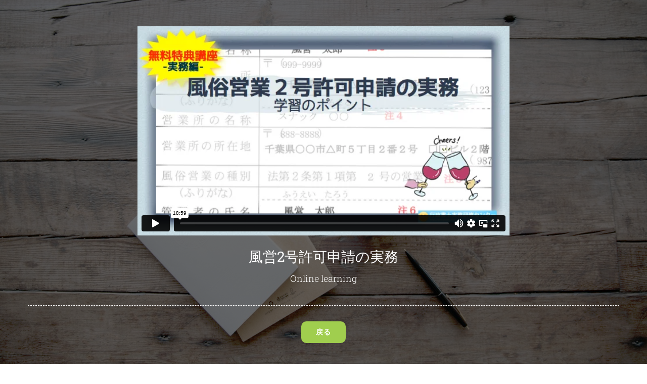

--- FILE ---
content_type: text/html; charset=UTF-8
request_url: https://jitumu.com/video-huei2/
body_size: 11594
content:
<!DOCTYPE html>
<html class="avada-html-layout-wide avada-html-header-position-top avada-is-100-percent-template" dir="ltr" lang="ja" prefix="og: https://ogp.me/ns#" prefix="og: http://ogp.me/ns# fb: http://ogp.me/ns/fb#">
<head>
<meta http-equiv="X-UA-Compatible" content="IE=edge"/>
<meta http-equiv="Content-Type" content="text/html; charset=utf-8"/>
<meta name="viewport" content="width=device-width, initial-scale=1"/>
<title>風営2号許可申請の実務 | 行政書士実務研修センター</title>
<style>img:is([sizes="auto" i], [sizes^="auto," i]) {contain-intrinsic-size:3000px 1500px}</style>
<!-- All in One SEO 4.9.1 - aioseo.com -->
<meta name="robots" content="max-snippet:-1, max-image-preview:large, max-video-preview:-1"/>
<link rel="canonical" href="https://jitumu.com/video-huei2/"/>
<meta name="generator" content="All in One SEO (AIOSEO) 4.9.1"/>
<meta property="og:locale" content="ja_JP"/>
<meta property="og:site_name" content="行政書士実務研修センター | 行政書士開業のための実務講座と求人情報！"/>
<meta property="og:type" content="article"/>
<meta property="og:title" content="風営2号許可申請の実務 | 行政書士実務研修センター"/>
<meta property="og:url" content="https://jitumu.com/video-huei2/"/>
<meta property="article:published_time" content="2020-01-02T06:01:18+00:00"/>
<meta property="article:modified_time" content="2020-01-02T07:42:33+00:00"/>
<meta name="twitter:card" content="summary"/>
<meta name="twitter:title" content="風営2号許可申請の実務 | 行政書士実務研修センター"/>
<link rel='stylesheet' id='aioseo/css/src/vue/standalone/blocks/table-of-contents/global.scss-css' href='https://jitumu.com/wp-content/plugins/all-in-one-seo-pack/dist/Lite/assets/css/table-of-contents/global.e90f6d47.css?ver=4.9.1' type='text/css' media='all'/><link rel='stylesheet' id='fusion-dynamic-css-css' href='https://jitumu.com/wp-content/uploads/fusion-styles/03da2d0f0e590ab7023367c5861da745.min.css?ver=3.13.3' type='text/css' media='all'/><style type="text/css" id="css-fb-visibility">@media screen and (max-width:640px){.fusion-no-small-visibility{display:none!important}body .sm-text-align-center{text-align:center!important}body .sm-text-align-left{text-align:left!important}body .sm-text-align-right{text-align:right!important}body .sm-flex-align-center{justify-content:center!important}body .sm-flex-align-flex-start{justify-content:flex-start!important}body .sm-flex-align-flex-end{justify-content:flex-end!important}body .sm-mx-auto{margin-left:auto!important;margin-right:auto!important}body .sm-ml-auto{margin-left:auto!important}body .sm-mr-auto{margin-right:auto!important}body .fusion-absolute-position-small{position:absolute;top:auto;width:100%}.awb-sticky.awb-sticky-small{position:sticky;top:var(--awb-sticky-offset,0)}}@media screen and (min-width:641px) and (max-width:1024px){.fusion-no-medium-visibility{display:none!important}body .md-text-align-center{text-align:center!important}body .md-text-align-left{text-align:left!important}body .md-text-align-right{text-align:right!important}body .md-flex-align-center{justify-content:center!important}body .md-flex-align-flex-start{justify-content:flex-start!important}body .md-flex-align-flex-end{justify-content:flex-end!important}body .md-mx-auto{margin-left:auto!important;margin-right:auto!important}body .md-ml-auto{margin-left:auto!important}body .md-mr-auto{margin-right:auto!important}body .fusion-absolute-position-medium{position:absolute;top:auto;width:100%}.awb-sticky.awb-sticky-medium{position:sticky;top:var(--awb-sticky-offset,0)}}@media screen and (min-width:1025px){.fusion-no-large-visibility{display:none!important}body .lg-text-align-center{text-align:center!important}body .lg-text-align-left{text-align:left!important}body .lg-text-align-right{text-align:right!important}body .lg-flex-align-center{justify-content:center!important}body .lg-flex-align-flex-start{justify-content:flex-start!important}body .lg-flex-align-flex-end{justify-content:flex-end!important}body .lg-mx-auto{margin-left:auto!important;margin-right:auto!important}body .lg-ml-auto{margin-left:auto!important}body .lg-mr-auto{margin-right:auto!important}body .fusion-absolute-position-large{position:absolute;top:auto;width:100%}.awb-sticky.awb-sticky-large{position:sticky;top:var(--awb-sticky-offset,0)}}</style><style type="text/css">.recentcomments a{display:inline!important;padding:0!important;margin:0!important}</style><style type="text/css" id="wp-custom-css">a:hover{text-decoration:underline}</style><style id='global-styles-inline-css' type='text/css'>:root{--wp--preset--aspect-ratio--square:1;--wp--preset--aspect-ratio--4-3: 4/3;--wp--preset--aspect-ratio--3-4: 3/4;--wp--preset--aspect-ratio--3-2: 3/2;--wp--preset--aspect-ratio--2-3: 2/3;--wp--preset--aspect-ratio--16-9: 16/9;--wp--preset--aspect-ratio--9-16: 9/16;--wp--preset--color--black:#000;--wp--preset--color--cyan-bluish-gray:#abb8c3;--wp--preset--color--white:#fff;--wp--preset--color--pale-pink:#f78da7;--wp--preset--color--vivid-red:#cf2e2e;--wp--preset--color--luminous-vivid-orange:#ff6900;--wp--preset--color--luminous-vivid-amber:#fcb900;--wp--preset--color--light-green-cyan:#7bdcb5;--wp--preset--color--vivid-green-cyan:#00d084;--wp--preset--color--pale-cyan-blue:#8ed1fc;--wp--preset--color--vivid-cyan-blue:#0693e3;--wp--preset--color--vivid-purple:#9b51e0;--wp--preset--color--awb-color-1:rgba(255,255,255,1);--wp--preset--color--awb-color-2:rgba(246,246,246,1);--wp--preset--color--awb-color-3:rgba(235,234,234,1);--wp--preset--color--awb-color-4:rgba(224,222,222,1);--wp--preset--color--awb-color-5:rgba(160,206,78,1);--wp--preset--color--awb-color-6:rgba(116,116,116,1);--wp--preset--color--awb-color-7:rgba(68,68,68,1);--wp--preset--color--awb-color-8:rgba(51,51,51,1);--wp--preset--color--awb-color-custom-10:rgba(140,137,137,1);--wp--preset--color--awb-color-custom-11:rgba(226,226,226,1);--wp--preset--color--awb-color-custom-12:rgba(235,234,234,.8);--wp--preset--color--awb-color-custom-13:rgba(191,191,191,1);--wp--preset--color--awb-color-custom-14:rgba(249,249,249,1);--wp--preset--color--awb-color-custom-15:rgba(100,100,100,1);--wp--preset--color--awb-color-custom-16:rgba(190,189,189,1);--wp--preset--color--awb-color-custom-17:rgba(232,232,232,1);--wp--preset--color--awb-color-custom-18:rgba(54,56,57,1);--wp--preset--gradient--vivid-cyan-blue-to-vivid-purple:linear-gradient(135deg,rgba(6,147,227,1) 0%,#9b51e0 100%);--wp--preset--gradient--light-green-cyan-to-vivid-green-cyan:linear-gradient(135deg,#7adcb4 0%,#00d082 100%);--wp--preset--gradient--luminous-vivid-amber-to-luminous-vivid-orange:linear-gradient(135deg,rgba(252,185,0,1) 0%,rgba(255,105,0,1) 100%);--wp--preset--gradient--luminous-vivid-orange-to-vivid-red:linear-gradient(135deg,rgba(255,105,0,1) 0%,#cf2e2e 100%);--wp--preset--gradient--very-light-gray-to-cyan-bluish-gray:linear-gradient(135deg,#eee 0%,#a9b8c3 100%);--wp--preset--gradient--cool-to-warm-spectrum:linear-gradient(135deg,#4aeadc 0%,#9778d1 20%,#cf2aba 40%,#ee2c82 60%,#fb6962 80%,#fef84c 100%);--wp--preset--gradient--blush-light-purple:linear-gradient(135deg,#ffceec 0%,#9896f0 100%);--wp--preset--gradient--blush-bordeaux:linear-gradient(135deg,#fecda5 0%,#fe2d2d 50%,#6b003e 100%);--wp--preset--gradient--luminous-dusk:linear-gradient(135deg,#ffcb70 0%,#c751c0 50%,#4158d0 100%);--wp--preset--gradient--pale-ocean:linear-gradient(135deg,#fff5cb 0%,#b6e3d4 50%,#33a7b5 100%);--wp--preset--gradient--electric-grass:linear-gradient(135deg,#caf880 0%,#71ce7e 100%);--wp--preset--gradient--midnight:linear-gradient(135deg,#020381 0%,#2874fc 100%);--wp--preset--font-size--small:12px;--wp--preset--font-size--medium:20px;--wp--preset--font-size--large:24px;--wp--preset--font-size--x-large:42px;--wp--preset--font-size--normal:16px;--wp--preset--font-size--xlarge:32px;--wp--preset--font-size--huge:48px;--wp--preset--spacing--20:.44rem;--wp--preset--spacing--30:.67rem;--wp--preset--spacing--40:1rem;--wp--preset--spacing--50:1.5rem;--wp--preset--spacing--60:2.25rem;--wp--preset--spacing--70:3.38rem;--wp--preset--spacing--80:5.06rem;--wp--preset--shadow--natural:6px 6px 9px rgba(0,0,0,.2);--wp--preset--shadow--deep:12px 12px 50px rgba(0,0,0,.4);--wp--preset--shadow--sharp:6px 6px 0 rgba(0,0,0,.2);--wp--preset--shadow--outlined:6px 6px 0 -3px rgba(255,255,255,1) , 6px 6px rgba(0,0,0,1);--wp--preset--shadow--crisp:6px 6px 0 rgba(0,0,0,1)}:where(.is-layout-flex){gap:.5em}:where(.is-layout-grid){gap:.5em}body .is-layout-flex{display:flex}.is-layout-flex{flex-wrap:wrap;align-items:center}.is-layout-flex > :is(*, div){margin:0}body .is-layout-grid{display:grid}.is-layout-grid > :is(*, div){margin:0}:where(.wp-block-columns.is-layout-flex){gap:2em}:where(.wp-block-columns.is-layout-grid){gap:2em}:where(.wp-block-post-template.is-layout-flex){gap:1.25em}:where(.wp-block-post-template.is-layout-grid){gap:1.25em}.has-black-color{color:var(--wp--preset--color--black)!important}.has-cyan-bluish-gray-color{color:var(--wp--preset--color--cyan-bluish-gray)!important}.has-white-color{color:var(--wp--preset--color--white)!important}.has-pale-pink-color{color:var(--wp--preset--color--pale-pink)!important}.has-vivid-red-color{color:var(--wp--preset--color--vivid-red)!important}.has-luminous-vivid-orange-color{color:var(--wp--preset--color--luminous-vivid-orange)!important}.has-luminous-vivid-amber-color{color:var(--wp--preset--color--luminous-vivid-amber)!important}.has-light-green-cyan-color{color:var(--wp--preset--color--light-green-cyan)!important}.has-vivid-green-cyan-color{color:var(--wp--preset--color--vivid-green-cyan)!important}.has-pale-cyan-blue-color{color:var(--wp--preset--color--pale-cyan-blue)!important}.has-vivid-cyan-blue-color{color:var(--wp--preset--color--vivid-cyan-blue)!important}.has-vivid-purple-color{color:var(--wp--preset--color--vivid-purple)!important}.has-black-background-color{background-color:var(--wp--preset--color--black)!important}.has-cyan-bluish-gray-background-color{background-color:var(--wp--preset--color--cyan-bluish-gray)!important}.has-white-background-color{background-color:var(--wp--preset--color--white)!important}.has-pale-pink-background-color{background-color:var(--wp--preset--color--pale-pink)!important}.has-vivid-red-background-color{background-color:var(--wp--preset--color--vivid-red)!important}.has-luminous-vivid-orange-background-color{background-color:var(--wp--preset--color--luminous-vivid-orange)!important}.has-luminous-vivid-amber-background-color{background-color:var(--wp--preset--color--luminous-vivid-amber)!important}.has-light-green-cyan-background-color{background-color:var(--wp--preset--color--light-green-cyan)!important}.has-vivid-green-cyan-background-color{background-color:var(--wp--preset--color--vivid-green-cyan)!important}.has-pale-cyan-blue-background-color{background-color:var(--wp--preset--color--pale-cyan-blue)!important}.has-vivid-cyan-blue-background-color{background-color:var(--wp--preset--color--vivid-cyan-blue)!important}.has-vivid-purple-background-color{background-color:var(--wp--preset--color--vivid-purple)!important}.has-black-border-color{border-color:var(--wp--preset--color--black)!important}.has-cyan-bluish-gray-border-color{border-color:var(--wp--preset--color--cyan-bluish-gray)!important}.has-white-border-color{border-color:var(--wp--preset--color--white)!important}.has-pale-pink-border-color{border-color:var(--wp--preset--color--pale-pink)!important}.has-vivid-red-border-color{border-color:var(--wp--preset--color--vivid-red)!important}.has-luminous-vivid-orange-border-color{border-color:var(--wp--preset--color--luminous-vivid-orange)!important}.has-luminous-vivid-amber-border-color{border-color:var(--wp--preset--color--luminous-vivid-amber)!important}.has-light-green-cyan-border-color{border-color:var(--wp--preset--color--light-green-cyan)!important}.has-vivid-green-cyan-border-color{border-color:var(--wp--preset--color--vivid-green-cyan)!important}.has-pale-cyan-blue-border-color{border-color:var(--wp--preset--color--pale-cyan-blue)!important}.has-vivid-cyan-blue-border-color{border-color:var(--wp--preset--color--vivid-cyan-blue)!important}.has-vivid-purple-border-color{border-color:var(--wp--preset--color--vivid-purple)!important}.has-vivid-cyan-blue-to-vivid-purple-gradient-background{background:var(--wp--preset--gradient--vivid-cyan-blue-to-vivid-purple)!important}.has-light-green-cyan-to-vivid-green-cyan-gradient-background{background:var(--wp--preset--gradient--light-green-cyan-to-vivid-green-cyan)!important}.has-luminous-vivid-amber-to-luminous-vivid-orange-gradient-background{background:var(--wp--preset--gradient--luminous-vivid-amber-to-luminous-vivid-orange)!important}.has-luminous-vivid-orange-to-vivid-red-gradient-background{background:var(--wp--preset--gradient--luminous-vivid-orange-to-vivid-red)!important}.has-very-light-gray-to-cyan-bluish-gray-gradient-background{background:var(--wp--preset--gradient--very-light-gray-to-cyan-bluish-gray)!important}.has-cool-to-warm-spectrum-gradient-background{background:var(--wp--preset--gradient--cool-to-warm-spectrum)!important}.has-blush-light-purple-gradient-background{background:var(--wp--preset--gradient--blush-light-purple)!important}.has-blush-bordeaux-gradient-background{background:var(--wp--preset--gradient--blush-bordeaux)!important}.has-luminous-dusk-gradient-background{background:var(--wp--preset--gradient--luminous-dusk)!important}.has-pale-ocean-gradient-background{background:var(--wp--preset--gradient--pale-ocean)!important}.has-electric-grass-gradient-background{background:var(--wp--preset--gradient--electric-grass)!important}.has-midnight-gradient-background{background:var(--wp--preset--gradient--midnight)!important}.has-small-font-size{font-size:var(--wp--preset--font-size--small)!important}.has-medium-font-size{font-size:var(--wp--preset--font-size--medium)!important}.has-large-font-size{font-size:var(--wp--preset--font-size--large)!important}.has-x-large-font-size{font-size:var(--wp--preset--font-size--x-large)!important}:where(.wp-block-post-template.is-layout-flex){gap:1.25em}:where(.wp-block-post-template.is-layout-grid){gap:1.25em}:where(.wp-block-columns.is-layout-flex){gap:2em}:where(.wp-block-columns.is-layout-grid){gap:2em}:root :where(.wp-block-pullquote){font-size:1.5em;line-height:1.6}</style><link rel='stylesheet' id='wp-block-library-css' href='https://jitumu.com/wp-includes/css/dist/block-library/style.min.css?ver=6.8.3' type='text/css' media='all'/><style id='wp-block-library-theme-inline-css' type='text/css'>.wp-block-audio :where(figcaption){color:#555;font-size:13px;text-align:center}.is-dark-theme .wp-block-audio :where(figcaption){color:#ffffffa6}.wp-block-audio{margin:0 0 1em}.wp-block-code{border:1px solid #ccc;border-radius:4px;font-family:Menlo,Consolas,monaco,monospace;padding:.8em 1em}.wp-block-embed :where(figcaption){color:#555;font-size:13px;text-align:center}.is-dark-theme .wp-block-embed :where(figcaption){color:#ffffffa6}.wp-block-embed{margin:0 0 1em}.blocks-gallery-caption{color:#555;font-size:13px;text-align:center}.is-dark-theme .blocks-gallery-caption{color:#ffffffa6}:root :where(.wp-block-image figcaption){color:#555;font-size:13px;text-align:center}.is-dark-theme :root :where(.wp-block-image figcaption){color:#ffffffa6}.wp-block-image{margin:0 0 1em}.wp-block-pullquote{border-bottom:4px solid;border-top:4px solid;color:currentColor;margin-bottom:1.75em}.wp-block-pullquote cite,.wp-block-pullquote footer,.wp-block-pullquote__citation{color:currentColor;font-size:.8125em;font-style:normal;text-transform:uppercase}.wp-block-quote{border-left:.25em solid;margin:0 0 1.75em;padding-left:1em}.wp-block-quote cite,.wp-block-quote footer{color:currentColor;font-size:.8125em;font-style:normal;position:relative}.wp-block-quote:where(.has-text-align-right){border-left:none;border-right:.25em solid;padding-left:0;padding-right:1em}.wp-block-quote:where(.has-text-align-center){border:none;padding-left:0}.wp-block-quote.is-large,.wp-block-quote.is-style-large,.wp-block-quote:where(.is-style-plain){border:none}.wp-block-search .wp-block-search__label{font-weight:700}.wp-block-search__button{border:1px solid #ccc;padding:.375em .625em}:where(.wp-block-group.has-background){padding:1.25em 2.375em}.wp-block-separator.has-css-opacity{opacity:.4}.wp-block-separator{border:none;border-bottom:2px solid;margin-left:auto;margin-right:auto}.wp-block-separator.has-alpha-channel-opacity{opacity:1}.wp-block-separator:not(.is-style-wide):not(.is-style-dots){width:100px}.wp-block-separator.has-background:not(.is-style-dots){border-bottom:none;height:1px}.wp-block-separator.has-background:not(.is-style-wide):not(.is-style-dots){height:2px}.wp-block-table{margin:0 0 1em}.wp-block-table td,.wp-block-table th{word-break:normal}.wp-block-table :where(figcaption){color:#555;font-size:13px;text-align:center}.is-dark-theme .wp-block-table :where(figcaption){color:#ffffffa6}.wp-block-video :where(figcaption){color:#555;font-size:13px;text-align:center}.is-dark-theme .wp-block-video :where(figcaption){color:#ffffffa6}.wp-block-video{margin:0 0 1em}:root :where(.wp-block-template-part.has-background){margin-bottom:0;margin-top:0;padding:1.25em 2.375em}</style><style id='classic-theme-styles-inline-css' type='text/css'>.wp-block-button__link{color:#fff;background-color:#32373c;border-radius:9999px;box-shadow:none;text-decoration:none;padding:calc(.667em + 2px) calc(1.333em + 2px);font-size:1.125em}.wp-block-file__button{background:#32373c;color:#fff;text-decoration:none}</style><script type="application/ld+json" class="aioseo-schema">
			{"@context":"https:\/\/schema.org","@graph":[{"@type":"BreadcrumbList","@id":"https:\/\/jitumu.com\/video-huei2\/#breadcrumblist","itemListElement":[{"@type":"ListItem","@id":"https:\/\/jitumu.com#listItem","position":1,"name":"\u30db\u30fc\u30e0","item":"https:\/\/jitumu.com","nextItem":{"@type":"ListItem","@id":"https:\/\/jitumu.com\/video-huei2\/#listItem","name":"\u98a8\u55b62\u53f7\u8a31\u53ef\u7533\u8acb\u306e\u5b9f\u52d9"}},{"@type":"ListItem","@id":"https:\/\/jitumu.com\/video-huei2\/#listItem","position":2,"name":"\u98a8\u55b62\u53f7\u8a31\u53ef\u7533\u8acb\u306e\u5b9f\u52d9","previousItem":{"@type":"ListItem","@id":"https:\/\/jitumu.com#listItem","name":"\u30db\u30fc\u30e0"}}]},{"@type":"Organization","@id":"https:\/\/jitumu.com\/#organization","name":"\u884c\u653f\u66f8\u58eb\u5b9f\u52d9\u7814\u4fee\u30bb\u30f3\u30bf\u30fc","description":"\u884c\u653f\u66f8\u58eb\u958b\u696d\u306e\u305f\u3081\u306e\u5b9f\u52d9\u8b1b\u5ea7\u3068\u6c42\u4eba\u60c5\u5831\uff01","url":"https:\/\/jitumu.com\/"},{"@type":"WebPage","@id":"https:\/\/jitumu.com\/video-huei2\/#webpage","url":"https:\/\/jitumu.com\/video-huei2\/","name":"\u98a8\u55b62\u53f7\u8a31\u53ef\u7533\u8acb\u306e\u5b9f\u52d9 | \u884c\u653f\u66f8\u58eb\u5b9f\u52d9\u7814\u4fee\u30bb\u30f3\u30bf\u30fc","inLanguage":"ja","isPartOf":{"@id":"https:\/\/jitumu.com\/#website"},"breadcrumb":{"@id":"https:\/\/jitumu.com\/video-huei2\/#breadcrumblist"},"datePublished":"2020-01-02T15:01:18+09:00","dateModified":"2020-01-02T16:42:33+09:00"},{"@type":"WebSite","@id":"https:\/\/jitumu.com\/#website","url":"https:\/\/jitumu.com\/","name":"\u884c\u653f\u66f8\u58eb\u5b9f\u52d9\u7814\u4fee\u30bb\u30f3\u30bf\u30fc","description":"\u884c\u653f\u66f8\u58eb\u958b\u696d\u306e\u305f\u3081\u306e\u5b9f\u52d9\u8b1b\u5ea7\u3068\u6c42\u4eba\u60c5\u5831\uff01","inLanguage":"ja","publisher":{"@id":"https:\/\/jitumu.com\/#organization"}}]}
		</script>
<!-- All in One SEO -->
<link rel="alternate" type="application/rss+xml" title="行政書士実務研修センター &raquo; フィード" href="https://jitumu.com/feed/"/>
<link rel="alternate" type="application/rss+xml" title="行政書士実務研修センター &raquo; コメントフィード" href="https://jitumu.com/comments/feed/"/>
<link rel="shortcut icon" href="https://jitumu.com/wp-content/uploads/2019/12/32.png" type="image/x-icon"/>
<!-- Apple Touch Icon -->
<link rel="apple-touch-icon" sizes="180x180" href="https://jitumu.com/wp-content/uploads/2019/12/114.png">
<!-- Android Icon -->
<link rel="icon" sizes="192x192" href="https://jitumu.com/wp-content/uploads/2019/12/57.png">
<!-- MS Edge Icon -->
<meta name="msapplication-TileImage" content="https://jitumu.com/wp-content/uploads/2019/12/72.png">
<script data-pagespeed-orig-type="text/javascript" src="https://jitumu.com/wp-includes/js/jquery/jquery.min.js?ver=3.7.1" id="jquery-core-js" type="text/psajs" data-pagespeed-orig-index="0"></script>
<script data-pagespeed-orig-type="text/javascript" src="https://jitumu.com/wp-includes/js/jquery/jquery-migrate.min.js?ver=3.4.1" id="jquery-migrate-js" type="text/psajs" data-pagespeed-orig-index="1"></script>
<link rel="https://api.w.org/" href="https://jitumu.com/wp-json/"/><link rel="alternate" title="JSON" type="application/json" href="https://jitumu.com/wp-json/wp/v2/pages/11427"/><link rel="EditURI" type="application/rsd+xml" title="RSD" href="https://jitumu.com/xmlrpc.php?rsd"/>
<meta name="generator" content="WordPress 6.8.3"/>
<link rel='shortlink' href='https://jitumu.com/?p=11427'/>
<link rel="alternate" title="oEmbed (JSON)" type="application/json+oembed" href="https://jitumu.com/wp-json/oembed/1.0/embed?url=https%3A%2F%2Fjitumu.com%2Fvideo-huei2%2F"/>
<link rel="alternate" title="oEmbed (XML)" type="text/xml+oembed" href="https://jitumu.com/wp-json/oembed/1.0/embed?url=https%3A%2F%2Fjitumu.com%2Fvideo-huei2%2F&#038;format=xml"/>
<script data-pagespeed-orig-type="text/javascript" type="text/psajs" data-pagespeed-orig-index="2">var doc=document.documentElement;doc.setAttribute('data-useragent',navigator.userAgent);</script>
</head>
<body class="wp-singular page-template page-template-100-width page-template-100-width-php page page-id-11427 wp-theme-Avada wp-child-theme-Avada-Child-Theme fusion-image-hovers fusion-pagination-sizing fusion-button_type-flat fusion-button_span-no fusion-button_gradient-linear avada-image-rollover-circle-yes avada-image-rollover-yes avada-image-rollover-direction-top fusion-body ltr fusion-sticky-header no-mobile-sticky-header no-mobile-slidingbar avada-has-rev-slider-styles fusion-disable-outline fusion-sub-menu-fade mobile-logo-pos-left layout-wide-mode avada-has-boxed-modal-shadow-none layout-scroll-offset-full avada-has-zero-margin-offset-top avada-has-header-hidden mobile-menu-design-modern fusion-show-pagination-text fusion-header-layout-v1 avada-responsive avada-footer-fx-none avada-menu-highlight-style-bar fusion-search-form-classic fusion-main-menu-search-dropdown fusion-avatar-square avada-dropdown-styles avada-blog-layout-grid avada-blog-archive-layout-large avada-header-shadow-no avada-menu-icon-position-left avada-has-megamenu-shadow avada-has-mainmenu-dropdown-divider avada-has-pagetitle-bg-full avada-has-pagetitle-bg-parallax avada-has-titlebar-hide avada-has-pagination-padding avada-flyout-menu-direction-fade avada-ec-views-v1" data-awb-post-id="11427"><noscript><meta HTTP-EQUIV="refresh" content="0;url='https://jitumu.com/video-huei2/?PageSpeed=noscript'" /><style><!--table,div,span,font,p{display:none} --></style><div style="display:block">Please click <a href="https://jitumu.com/video-huei2/?PageSpeed=noscript">here</a> if you are not redirected within a few seconds.</div></noscript>
<a class="skip-link screen-reader-text" href="#content">Skip to content</a>
<div id="boxed-wrapper">
<div id="wrapper" class="fusion-wrapper">
<div id="home" style="position:relative;top:-1px;"></div>
<div id="sliders-container" class="fusion-slider-visibility">
</div>
<main id="main" class="clearfix width-100">
<div class="fusion-row" style="max-width:100%;">
<section id="content" class="full-width">
<div id="post-11427" class="post-11427 page type-page status-publish hentry">
<span class="entry-title rich-snippet-hidden">風営2号許可申請の実務</span><span class="vcard rich-snippet-hidden"><span class="fn"><a href="https://jitumu.com/author/jitumu-test2/" title="jitumu-test2 の投稿" rel="author">jitumu-test2</a></span></span><span class="updated rich-snippet-hidden">2020-01-02T16:42:33+09:00</span>	<div class="post-content">
<div class="fusion-fullwidth fullwidth-box fusion-builder-row-1 fusion-parallax-none nonhundred-percent-fullwidth hundred-percent-height hundred-percent-height-center-content non-hundred-percent-height-scrolling" style="--awb-background-blend-mode:darken;--awb-border-radius-top-left:0px;--awb-border-radius-top-right:0px;--awb-border-radius-bottom-right:0px;--awb-border-radius-bottom-left:0px;--awb-padding-top:70px;--awb-padding-bottom:30px;--awb-margin-top:0px;--awb-background-color:rgba(45,45,45,0.7);--awb-background-image:url(&quot;https://jitumu-members.com/online/wp-content/uploads/2020/01/card-pen-wood-16.59.04.jpg&quot;);--awb-background-size:cover;--awb-flex-wrap:wrap;"><div class="fusion-fullwidth-center-content"><div class="fusion-builder-row fusion-row"><div class="fusion-layout-column fusion_builder_column fusion-builder-column-0 fusion_builder_column_1_1 1_1 fusion-one-full fusion-column-first fusion-column-last" style="--awb-bg-size:cover;"><div class="fusion-column-wrapper fusion-column-has-shadow fusion-flex-column-wrapper-legacy"><div class="fusion-video fusion-vimeo fusion-aligncenter" style="--awb-max-width:736px;--awb-max-height:414px;--awb-width:100%;"><div class="video-shortcode"><div class="fluid-width-video-wrapper" style="padding-top:56.25%;"><script type="text/psajs" data-pagespeed-orig-index="3">//<![CDATA[
(function(){window.pagespeed=window.pagespeed||{};var b=window.pagespeed;function c(){}c.prototype.a=function(){var a=document.getElementsByTagName("pagespeed_iframe");if(0<a.length){for(var a=a[0],f=document.createElement("iframe"),d=0,e=a.attributes,g=e.length;d<g;++d)f.setAttribute(e[d].name,e[d].value);a.parentNode.replaceChild(f,a)}};c.prototype.convertToIframe=c.prototype.a;b.b=function(){b.deferIframe=new c};b.deferIframeInit=b.b;})();
pagespeed.deferIframeInit();
//]]></script><pagespeed_iframe title="Vimeo video player 1" src="https://player.vimeo.com/video/317418051?autoplay=0&amp;autopause=0" width="736" height="414" allowfullscreen allow="autoplay; fullscreen"><script data-pagespeed-orig-type="text/javascript" type="text/psajs" data-pagespeed-orig-index="4">
pagespeed.deferIframe.convertToIframe();</script></pagespeed_iframe></div></div></div><div class="fusion-clearfix"></div></div></div><div class="fusion-layout-column fusion_builder_column fusion-builder-column-1 fusion_builder_column_1_5 1_5 fusion-one-fifth fusion-column-first" style="--awb-bg-size:cover;width:20%;width:calc(20% - ( ( 4% + 4% ) * 0.2 ) );margin-right: 4%;"><div class="fusion-column-wrapper fusion-column-has-shadow fusion-flex-column-wrapper-legacy"><div class="fusion-clearfix"></div></div></div><div class="fusion-layout-column fusion_builder_column fusion-builder-column-2 fusion_builder_column_3_5 3_5 fusion-three-fifth" style="--awb-overflow:hidden;--awb-bg-size:cover;--awb-border-color:#8bc34a;--awb-border-style:solid;--awb-border-radius:10px 10px 10px 10px;width:60%;width:calc(60% - ( ( 4% + 4% ) * 0.6 ) );margin-right: 4%;"><div class="fusion-column-wrapper fusion-column-has-shadow fusion-flex-column-wrapper-legacy"><div class="fusion-title title fusion-title-1 fusion-title-center fusion-title-text fusion-title-size-three" style="--awb-text-color:#ffffff;--awb-margin-bottom:0px;"><div class="title-sep-container title-sep-container-left"><div class="title-sep sep- sep-solid" style="border-color:#e2e2e2;"></div></div><span class="awb-title-spacer"></span><h3 class="fusion-title-heading title-heading-center fusion-responsive-typography-calculated" style="margin:0;--fontSize:28;line-height:1.6;"><strong>風営2号許可申請の実務</strong></h3><span class="awb-title-spacer"></span><div class="title-sep-container title-sep-container-right"><div class="title-sep sep- sep-solid" style="border-color:#e2e2e2;"></div></div></div><div class="fusion-title title fusion-title-2 fusion-title-center fusion-title-text fusion-title-size-five" style="--awb-margin-top:5px;--awb-margin-bottom:5px;--awb-font-size:18px;"><div class="title-sep-container title-sep-container-left"><div class="title-sep sep- sep-solid" style="border-color:#e2e2e2;"></div></div><span class="awb-title-spacer"></span><h5 class="fusion-title-heading title-heading-center fusion-responsive-typography-calculated" style="margin:0;font-size:1em;--fontSize:18;--minFontSize:18;line-height:1.85;"><span style="color: #ffffff;">Online learning</span></h5><span class="awb-title-spacer"></span><div class="title-sep-container title-sep-container-right"><div class="title-sep sep- sep-solid" style="border-color:#e2e2e2;"></div></div></div><div class="fusion-clearfix"></div></div></div><div class="fusion-layout-column fusion_builder_column fusion-builder-column-3 fusion_builder_column_1_5 1_5 fusion-one-fifth fusion-column-last" style="--awb-bg-size:cover;width:20%;width:calc(20% - ( ( 4% + 4% ) * 0.2 ) );"><div class="fusion-column-wrapper fusion-column-has-shadow fusion-flex-column-wrapper-legacy"><div class="fusion-clearfix"></div></div></div><div class="fusion-layout-column fusion_builder_column fusion-builder-column-4 fusion_builder_column_1_1 1_1 fusion-one-full fusion-column-first fusion-column-last" style="--awb-bg-size:cover;--awb-margin-bottom:30px;"><div class="fusion-column-wrapper fusion-column-has-shadow fusion-flex-column-wrapper-legacy"><div class="fusion-sep-clear"></div><div class="fusion-separator fusion-full-width-sep" style="margin-left: auto;margin-right: auto;margin-top:10px;margin-bottom:30px;width:100%;"><div class="fusion-separator-border sep-single sep-dashed" style="--awb-height:20px;--awb-amount:20px;--awb-sep-color:#ffffff;border-color:#ffffff;border-top-width:1px;"></div></div><div class="fusion-sep-clear"></div><div class="fusion-aligncenter"><a class="fusion-button button-flat button-large button-default fusion-button-default button-1 fusion-button-default-span fusion-button-default-type" style="--button-border-radius-top-left:10px;--button-border-radius-top-right:10px;--button-border-radius-bottom-right:10px;--button-border-radius-bottom-left:10px;" target="_self" href="javascript:history.back();"><span class="fusion-button-text awb-button__text awb-button__text--default">戻る</span></a></div><div class="fusion-clearfix"></div></div></div></div></div></div><div class="fusion-fullwidth fullwidth-box fusion-builder-row-2 fusion-parallax-none hundred-percent-fullwidth non-hundred-percent-height-scrolling" style="--awb-background-position:center top;--awb-border-radius-top-left:0px;--awb-border-radius-top-right:0px;--awb-border-radius-bottom-right:0px;--awb-border-radius-bottom-left:0px;--awb-padding-top:30px;--awb-padding-bottom:12px;--awb-margin-bottom:0px;--awb-background-color:#a0ce4e;--awb-background-image:url(&quot;https://jitumu.com/wp-content/uploads/2019/12/home_cta_bottom_bg.jpg&quot;);--awb-background-size:cover;--awb-border-sizes-top:0px;--awb-border-sizes-bottom:0px;--awb-flex-wrap:wrap;"><div class="fusion-builder-row fusion-row"><div class="fusion-layout-column fusion_builder_column fusion-builder-column-5 fusion_builder_column_1_1 1_1 fusion-one-full fusion-column-first fusion-column-last" style="--awb-bg-size:cover;"><div class="fusion-column-wrapper fusion-column-has-shadow fusion-flex-column-wrapper-legacy"><div class="fusion-title title fusion-title-3 fusion-title-center fusion-title-text fusion-title-size-four" style="--awb-text-color:#ffffff;--awb-margin-bottom:0px;--awb-font-size:20px;"><div class="title-sep-container title-sep-container-left"><div class="title-sep sep- sep-solid" style="border-color:#e2e2e2;"></div></div><span class="awb-title-spacer"></span><h4 class="fusion-title-heading title-heading-center fusion-responsive-typography-calculated" style="margin:0;font-size:1em;--fontSize:20;--minFontSize:20;line-height:1.87;">行政書士の実務、面白いですよ!</h4><span class="awb-title-spacer"></span><div class="title-sep-container title-sep-container-right"><div class="title-sep sep- sep-solid" style="border-color:#e2e2e2;"></div></div></div><div class="fusion-aligncenter"><a class="fusion-button button-flat button-xlarge button-custom fusion-button-default button-2 fusion-button-default-span fusion-button-default-type" style="--button_accent_color:#ffffff;--button_accent_hover_color:#ffffff;--button_border_hover_color:#ffffff;--button_border_width-top:2px;--button_border_width-right:2px;--button_border_width-bottom:2px;--button_border_width-left:2px;--button-border-radius-top-left:10px;--button-border-radius-top-right:10px;--button-border-radius-bottom-right:10px;--button-border-radius-bottom-left:10px;--button_gradient_top_color:#a0ce4e;--button_gradient_bottom_color:#a0ce4e;--button_gradient_top_color_hover:#96c346;--button_gradient_bottom_color_hover:#96c346;" target="_self" href="https://jitumu.com/course/"><span class="fusion-button-text awb-button__text awb-button__text--default">実務講座の一覧を見る</span><i class="fa-chevron-circle-right fas awb-button__icon awb-button__icon--default button-icon-right" aria-hidden="true"></i></a></div><div class="fusion-clearfix"></div></div></div></div></div>
</div>
</div>
</section>
</div> <!-- fusion-row -->
</main> <!-- #main -->
<div class="fusion-footer">
<footer id="footer" class="fusion-footer-copyright-area fusion-footer-copyright-center">
<div class="fusion-row">
<div class="fusion-copyright-content">
<div class="fusion-copyright-notice">
<div>
© Copyright <script type="text/psajs" data-pagespeed-orig-index="5">document.write(new Date().getFullYear());</script> | 行政書士実務研修センター	</div>
</div>
<div class="fusion-social-links-footer">
</div>
</div> <!-- fusion-fusion-copyright-content -->
</div> <!-- fusion-row -->
</footer> <!-- #footer -->
</div> <!-- fusion-footer -->
</div> <!-- wrapper -->
</div> <!-- #boxed-wrapper -->
<a class="fusion-one-page-text-link fusion-page-load-link" tabindex="-1" href="#" aria-hidden="true">Page load link</a>
<div class="avada-footer-scripts">
<script data-pagespeed-orig-type="text/javascript" type="text/psajs" data-pagespeed-orig-index="6">var fusionNavIsCollapsed=function(e){var t,n;window.innerWidth<=e.getAttribute("data-breakpoint")?(e.classList.add("collapse-enabled"),e.classList.remove("awb-menu_desktop"),e.classList.contains("expanded")||window.dispatchEvent(new CustomEvent("fusion-mobile-menu-collapsed",{detail:{nav:e}})),(n=e.querySelectorAll(".menu-item-has-children.expanded")).length&&n.forEach((function(e){e.querySelector(".awb-menu__open-nav-submenu_mobile").setAttribute("aria-expanded","false")}))):(null!==e.querySelector(".menu-item-has-children.expanded .awb-menu__open-nav-submenu_click")&&e.querySelector(".menu-item-has-children.expanded .awb-menu__open-nav-submenu_click").click(),e.classList.remove("collapse-enabled"),e.classList.add("awb-menu_desktop"),null!==e.querySelector(".awb-menu__main-ul")&&e.querySelector(".awb-menu__main-ul").removeAttribute("style")),e.classList.add("no-wrapper-transition"),clearTimeout(t),t=setTimeout(()=>{e.classList.remove("no-wrapper-transition")},400),e.classList.remove("loading")},fusionRunNavIsCollapsed=function(){var e,t=document.querySelectorAll(".awb-menu");for(e=0;e<t.length;e++)fusionNavIsCollapsed(t[e])};function avadaGetScrollBarWidth(){var e,t,n,l=document.createElement("p");return l.style.width="100%",l.style.height="200px",(e=document.createElement("div")).style.position="absolute",e.style.top="0px",e.style.left="0px",e.style.visibility="hidden",e.style.width="200px",e.style.height="150px",e.style.overflow="hidden",e.appendChild(l),document.body.appendChild(e),t=l.offsetWidth,e.style.overflow="scroll",t==(n=l.offsetWidth)&&(n=e.clientWidth),document.body.removeChild(e),jQuery("html").hasClass("awb-scroll")&&10<t-n?10:t-n}fusionRunNavIsCollapsed(),window.addEventListener("fusion-resize-horizontal",fusionRunNavIsCollapsed);</script><script type="speculationrules">
{"prefetch":[{"source":"document","where":{"and":[{"href_matches":"\/*"},{"not":{"href_matches":["\/wp-*.php","\/wp-admin\/*","\/wp-content\/uploads\/*","\/wp-content\/*","\/wp-content\/plugins\/*","\/wp-content\/themes\/Avada-Child-Theme\/*","\/wp-content\/themes\/Avada\/*","\/*\\?(.+)"]}},{"not":{"selector_matches":"a[rel~=\"nofollow\"]"}},{"not":{"selector_matches":".no-prefetch, .no-prefetch a"}}]},"eagerness":"conservative"}]}
</script>
<script type="module" src="https://jitumu.com/wp-content/plugins/all-in-one-seo-pack/dist/Lite/assets/table-of-contents.95d0dfce.js?ver=4.9.1" id="aioseo/js/src/vue/standalone/blocks/table-of-contents/frontend.js-js"></script>
<script data-pagespeed-orig-type="text/javascript" src="https://jitumu.com/wp-content/themes/Avada/includes/lib/assets/min/js/library/cssua.js?ver=2.1.28" id="cssua-js" type="text/psajs" data-pagespeed-orig-index="7"></script>
<script data-pagespeed-orig-type="text/javascript" id="fusion-animations-js-extra" type="text/psajs" data-pagespeed-orig-index="8">//<![CDATA[
var fusionAnimationsVars={"status_css_animations":"desktop"};
//]]></script>
<script data-pagespeed-orig-type="text/javascript" src="https://jitumu.com/wp-content/plugins/fusion-builder/assets/js/min/general/fusion-animations.js?ver=3.13.3" id="fusion-animations-js" type="text/psajs" data-pagespeed-orig-index="9"></script>
<script data-pagespeed-orig-type="text/javascript" src="https://jitumu.com/wp-content/plugins/fusion-builder/assets/js/min/library/gsap.js?ver=3.13.3" id="gsap-js" type="text/psajs" data-pagespeed-orig-index="10"></script>
<script data-pagespeed-orig-type="text/javascript" src="https://jitumu.com/wp-content/plugins/fusion-builder/assets/js/min/library/ScrollTrigger.js?ver=3.13.3" id="gsap-scroll-trigger-js" type="text/psajs" data-pagespeed-orig-index="11"></script>
<script data-pagespeed-orig-type="text/javascript" src="https://jitumu.com/wp-content/plugins/fusion-builder/assets/js/min/library/SplitType.js?ver=3.13.3" id="split-type-js" type="text/psajs" data-pagespeed-orig-index="12"></script>
<script data-pagespeed-orig-type="text/javascript" src="https://jitumu.com/wp-content/themes/Avada/includes/lib/assets/min/js/general/awb-tabs-widget.js?ver=3.13.3" id="awb-tabs-widget-js" type="text/psajs" data-pagespeed-orig-index="13"></script>
<script data-pagespeed-orig-type="text/javascript" src="https://jitumu.com/wp-content/themes/Avada/includes/lib/assets/min/js/general/awb-vertical-menu-widget.js?ver=3.13.3" id="awb-vertical-menu-widget-js" type="text/psajs" data-pagespeed-orig-index="14"></script>
<script data-pagespeed-orig-type="text/javascript" src="https://jitumu.com/wp-content/themes/Avada/includes/lib/assets/min/js/library/modernizr.js?ver=3.3.1" id="modernizr-js" type="text/psajs" data-pagespeed-orig-index="15"></script>
<script data-pagespeed-orig-type="text/javascript" id="fusion-js-extra" type="text/psajs" data-pagespeed-orig-index="16">//<![CDATA[
var fusionJSVars={"visibility_small":"640","visibility_medium":"1024"};
//]]></script>
<script data-pagespeed-orig-type="text/javascript" src="https://jitumu.com/wp-content/themes/Avada/includes/lib/assets/min/js/general/fusion.js?ver=3.13.3" id="fusion-js" type="text/psajs" data-pagespeed-orig-index="17"></script>
<script data-pagespeed-orig-type="text/javascript" src="https://jitumu.com/wp-content/themes/Avada/includes/lib/assets/min/js/library/swiper.js?ver=11.2.5" id="swiper-js" type="text/psajs" data-pagespeed-orig-index="18"></script>
<script data-pagespeed-orig-type="text/javascript" src="https://jitumu.com/wp-content/themes/Avada/includes/lib/assets/min/js/library/bootstrap.transition.js?ver=3.3.6" id="bootstrap-transition-js" type="text/psajs" data-pagespeed-orig-index="19"></script>
<script data-pagespeed-orig-type="text/javascript" src="https://jitumu.com/wp-content/themes/Avada/includes/lib/assets/min/js/library/bootstrap.tooltip.js?ver=3.3.5" id="bootstrap-tooltip-js" type="text/psajs" data-pagespeed-orig-index="20"></script>
<script data-pagespeed-orig-type="text/javascript" src="https://jitumu.com/wp-content/themes/Avada/includes/lib/assets/min/js/library/jquery.requestAnimationFrame.js?ver=1" id="jquery-request-animation-frame-js" type="text/psajs" data-pagespeed-orig-index="21"></script>
<script data-pagespeed-orig-type="text/javascript" src="https://jitumu.com/wp-content/themes/Avada/includes/lib/assets/min/js/library/jquery.easing.js?ver=1.3" id="jquery-easing-js" type="text/psajs" data-pagespeed-orig-index="22"></script>
<script data-pagespeed-orig-type="text/javascript" src="https://jitumu.com/wp-content/themes/Avada/includes/lib/assets/min/js/library/jquery.fitvids.js?ver=1.1" id="jquery-fitvids-js" type="text/psajs" data-pagespeed-orig-index="23"></script>
<script data-pagespeed-orig-type="text/javascript" src="https://jitumu.com/wp-content/themes/Avada/includes/lib/assets/min/js/library/jquery.flexslider.js?ver=2.7.2" id="jquery-flexslider-js" type="text/psajs" data-pagespeed-orig-index="24"></script>
<script data-pagespeed-orig-type="text/javascript" id="jquery-lightbox-js-extra" type="text/psajs" data-pagespeed-orig-index="25">//<![CDATA[
var fusionLightboxVideoVars={"lightbox_video_width":"1280","lightbox_video_height":"720"};
//]]></script>
<script data-pagespeed-orig-type="text/javascript" src="https://jitumu.com/wp-content/themes/Avada/includes/lib/assets/min/js/library/jquery.ilightbox.js?ver=2.2.3" id="jquery-lightbox-js" type="text/psajs" data-pagespeed-orig-index="26"></script>
<script data-pagespeed-orig-type="text/javascript" src="https://jitumu.com/wp-content/themes/Avada/includes/lib/assets/min/js/library/jquery.mousewheel.js?ver=3.0.6" id="jquery-mousewheel-js" type="text/psajs" data-pagespeed-orig-index="27"></script>
<script data-pagespeed-orig-type="text/javascript" src="https://jitumu.com/wp-content/themes/Avada/includes/lib/assets/min/js/library/jquery.fade.js?ver=1" id="jquery-fade-js" type="text/psajs" data-pagespeed-orig-index="28"></script>
<script data-pagespeed-orig-type="text/javascript" id="fusion-equal-heights-js-extra" type="text/psajs" data-pagespeed-orig-index="29">//<![CDATA[
var fusionEqualHeightVars={"content_break_point":"800"};
//]]></script>
<script data-pagespeed-orig-type="text/javascript" src="https://jitumu.com/wp-content/themes/Avada/includes/lib/assets/min/js/general/fusion-equal-heights.js?ver=1" id="fusion-equal-heights-js" type="text/psajs" data-pagespeed-orig-index="30"></script>
<script data-pagespeed-orig-type="text/javascript" src="https://jitumu.com/wp-content/themes/Avada/includes/lib/assets/min/js/library/fusion-parallax.js?ver=1" id="fusion-parallax-js" type="text/psajs" data-pagespeed-orig-index="31"></script>
<script data-pagespeed-orig-type="text/javascript" id="fusion-video-general-js-extra" type="text/psajs" data-pagespeed-orig-index="32">//<![CDATA[
var fusionVideoGeneralVars={"status_vimeo":"1","status_yt":"1"};
//]]></script>
<script data-pagespeed-orig-type="text/javascript" src="https://jitumu.com/wp-content/themes/Avada/includes/lib/assets/min/js/library/fusion-video-general.js?ver=1" id="fusion-video-general-js" type="text/psajs" data-pagespeed-orig-index="33"></script>
<script data-pagespeed-orig-type="text/javascript" id="fusion-video-bg-js-extra" type="text/psajs" data-pagespeed-orig-index="34">//<![CDATA[
var fusionVideoBgVars={"status_vimeo":"1","status_yt":"1"};
//]]></script>
<script data-pagespeed-orig-type="text/javascript" src="https://jitumu.com/wp-content/themes/Avada/includes/lib/assets/min/js/library/fusion-video-bg.js?ver=1" id="fusion-video-bg-js" type="text/psajs" data-pagespeed-orig-index="35"></script>
<script data-pagespeed-orig-type="text/javascript" id="fusion-lightbox-js-extra" type="text/psajs" data-pagespeed-orig-index="36">//<![CDATA[
var fusionLightboxVars={"status_lightbox":"1","lightbox_gallery":"1","lightbox_skin":"metro-white","lightbox_title":"1","lightbox_zoom":"1","lightbox_arrows":"1","lightbox_slideshow_speed":"5000","lightbox_loop":"0","lightbox_autoplay":"","lightbox_opacity":"0.9","lightbox_desc":"1","lightbox_social":"1","lightbox_social_links":{"facebook":{"source":"https:\/\/www.facebook.com\/sharer.php?u={URL}","text":"Share on Facebook"},"twitter":{"source":"https:\/\/x.com\/intent\/post?url={URL}","text":"Share on X"},"reddit":{"source":"https:\/\/reddit.com\/submit?url={URL}","text":"Share on Reddit"},"linkedin":{"source":"https:\/\/www.linkedin.com\/shareArticle?mini=true&url={URL}","text":"Share on LinkedIn"},"whatsapp":{"source":"https:\/\/api.whatsapp.com\/send?text={URL}","text":"Share on WhatsApp"},"tumblr":{"source":"https:\/\/www.tumblr.com\/share\/link?url={URL}","text":"Share on Tumblr"},"pinterest":{"source":"https:\/\/pinterest.com\/pin\/create\/button\/?url={URL}","text":"Share on Pinterest"},"vk":{"source":"https:\/\/vk.com\/share.php?url={URL}","text":"Share on Vk"},"mail":{"source":"mailto:?body={URL}","text":"Share by Email"}},"lightbox_deeplinking":"1","lightbox_path":"vertical","lightbox_post_images":"1","lightbox_animation_speed":"normal","l10n":{"close":"Press Esc to close","enterFullscreen":"Enter Fullscreen (Shift+Enter)","exitFullscreen":"Exit Fullscreen (Shift+Enter)","slideShow":"Slideshow","next":"\u6b21","previous":"\u524d"}};
//]]></script>
<script data-pagespeed-orig-type="text/javascript" src="https://jitumu.com/wp-content/themes/Avada/includes/lib/assets/min/js/general/fusion-lightbox.js?ver=1" id="fusion-lightbox-js" type="text/psajs" data-pagespeed-orig-index="37"></script>
<script data-pagespeed-orig-type="text/javascript" src="https://jitumu.com/wp-content/themes/Avada/includes/lib/assets/min/js/general/fusion-tooltip.js?ver=1" id="fusion-tooltip-js" type="text/psajs" data-pagespeed-orig-index="38"></script>
<script data-pagespeed-orig-type="text/javascript" src="https://jitumu.com/wp-content/themes/Avada/includes/lib/assets/min/js/general/fusion-sharing-box.js?ver=1" id="fusion-sharing-box-js" type="text/psajs" data-pagespeed-orig-index="39"></script>
<script data-pagespeed-orig-type="text/javascript" src="https://jitumu.com/wp-content/themes/Avada/includes/lib/assets/min/js/library/jquery.sticky-kit.js?ver=1.1.2" id="jquery-sticky-kit-js" type="text/psajs" data-pagespeed-orig-index="40"></script>
<script data-pagespeed-orig-type="text/javascript" src="https://jitumu.com/wp-content/themes/Avada/includes/lib/assets/min/js/library/fusion-youtube.js?ver=2.2.1" id="fusion-youtube-js" type="text/psajs" data-pagespeed-orig-index="41"></script>
<script data-pagespeed-orig-type="text/javascript" src="https://jitumu.com/wp-content/themes/Avada/includes/lib/assets/min/js/library/vimeoPlayer.js?ver=2.2.1" id="vimeo-player-js" type="text/psajs" data-pagespeed-orig-index="42"></script>
<script data-pagespeed-orig-type="text/javascript" src="https://jitumu.com/wp-content/themes/Avada/includes/lib/assets/min/js/general/fusion-general-global.js?ver=3.13.3" id="fusion-general-global-js" type="text/psajs" data-pagespeed-orig-index="43"></script>
<script data-pagespeed-orig-type="text/javascript" src="https://jitumu.com/wp-content/themes/Avada/assets/min/js/general/avada-general-footer.js?ver=7.13.3" id="avada-general-footer-js" type="text/psajs" data-pagespeed-orig-index="44"></script>
<script data-pagespeed-orig-type="text/javascript" src="https://jitumu.com/wp-content/themes/Avada/assets/min/js/general/avada-quantity.js?ver=7.13.3" id="avada-quantity-js" type="text/psajs" data-pagespeed-orig-index="45"></script>
<script data-pagespeed-orig-type="text/javascript" src="https://jitumu.com/wp-content/themes/Avada/assets/min/js/general/avada-crossfade-images.js?ver=7.13.3" id="avada-crossfade-images-js" type="text/psajs" data-pagespeed-orig-index="46"></script>
<script data-pagespeed-orig-type="text/javascript" src="https://jitumu.com/wp-content/themes/Avada/assets/min/js/general/avada-select.js?ver=7.13.3" id="avada-select-js" type="text/psajs" data-pagespeed-orig-index="47"></script>
<script data-pagespeed-orig-type="text/javascript" id="avada-live-search-js-extra" type="text/psajs" data-pagespeed-orig-index="48">//<![CDATA[
var avadaLiveSearchVars={"live_search":"1","ajaxurl":"https:\/\/jitumu.com\/wp-admin\/admin-ajax.php","no_search_results":"No search results match your query. Please try again","min_char_count":"4","per_page":"100","show_feat_img":"1","display_post_type":"1"};
//]]></script>
<script data-pagespeed-orig-type="text/javascript" src="https://jitumu.com/wp-content/themes/Avada/assets/min/js/general/avada-live-search.js?ver=7.13.3" id="avada-live-search-js" type="text/psajs" data-pagespeed-orig-index="49"></script>
<script data-pagespeed-orig-type="text/javascript" src="https://jitumu.com/wp-content/themes/Avada/includes/lib/assets/min/js/general/fusion-alert.js?ver=6.8.3" id="fusion-alert-js" type="text/psajs" data-pagespeed-orig-index="50"></script>
<script data-pagespeed-orig-type="text/javascript" src="https://jitumu.com/wp-content/plugins/fusion-builder/assets/js/min/general/awb-off-canvas.js?ver=3.13.3" id="awb-off-canvas-js" type="text/psajs" data-pagespeed-orig-index="51"></script>
<script data-pagespeed-orig-type="text/javascript" id="fusion-flexslider-js-extra" type="text/psajs" data-pagespeed-orig-index="52">//<![CDATA[
var fusionFlexSliderVars={"status_vimeo":"1","slideshow_autoplay":"1","slideshow_speed":"7000","pagination_video_slide":"","status_yt":"1","flex_smoothHeight":"false"};
//]]></script>
<script data-pagespeed-orig-type="text/javascript" src="https://jitumu.com/wp-content/themes/Avada/includes/lib/assets/min/js/general/fusion-flexslider.js?ver=6.8.3" id="fusion-flexslider-js" type="text/psajs" data-pagespeed-orig-index="53"></script>
<script data-pagespeed-orig-type="text/javascript" src="https://jitumu.com/wp-content/plugins/fusion-builder/assets/js/min/general/fusion-column-legacy.js?ver=6.8.3" id="fusion-column-legacy-js" type="text/psajs" data-pagespeed-orig-index="54"></script>
<script data-pagespeed-orig-type="text/javascript" src="https://jitumu.com/wp-content/plugins/fusion-builder/assets/js/min/library/lite-vimeo-embed.js?ver=6.8.3" id="lite-vimeo-js" type="text/psajs" data-pagespeed-orig-index="55"></script>
<script data-pagespeed-orig-type="text/javascript" src="https://jitumu.com/wp-content/plugins/fusion-builder/assets/js/min/library/jquery.textillate.js?ver=3.13.3" id="jquery-title-textillate-js" type="text/psajs" data-pagespeed-orig-index="56"></script>
<script data-pagespeed-orig-type="text/javascript" src="https://jitumu.com/wp-content/plugins/fusion-builder/assets/js/min/general/fusion-title.js?ver=6.8.3" id="fusion-title-js" type="text/psajs" data-pagespeed-orig-index="57"></script>
<script data-pagespeed-orig-type="text/javascript" src="https://jitumu.com/wp-content/themes/Avada/includes/lib/assets/min/js/general/fusion-button.js?ver=6.8.3" id="fusion-button-js" type="text/psajs" data-pagespeed-orig-index="58"></script>
<script data-pagespeed-orig-type="text/javascript" src="https://jitumu.com/wp-content/plugins/fusion-builder/assets/js/min/general/awb-background-slider.js?ver=6.8.3" id="awb-background-slider-js" type="text/psajs" data-pagespeed-orig-index="59"></script>
<script data-pagespeed-orig-type="text/javascript" id="fusion-container-js-extra" type="text/psajs" data-pagespeed-orig-index="60">//<![CDATA[
var fusionContainerVars={"content_break_point":"800","container_hundred_percent_height_mobile":"0","is_sticky_header_transparent":"1","hundred_percent_scroll_sensitivity":"200"};
//]]></script>
<script data-pagespeed-orig-type="text/javascript" src="https://jitumu.com/wp-content/plugins/fusion-builder/assets/js/min/general/fusion-container.js?ver=3.13.3" id="fusion-container-js" type="text/psajs" data-pagespeed-orig-index="61"></script>
<script data-pagespeed-orig-type="text/javascript" id="avada-drop-down-js-extra" type="text/psajs" data-pagespeed-orig-index="62">//<![CDATA[
var avadaSelectVars={"avada_drop_down":"1"};
//]]></script>
<script data-pagespeed-orig-type="text/javascript" src="https://jitumu.com/wp-content/themes/Avada/assets/min/js/general/avada-drop-down.js?ver=7.13.3" id="avada-drop-down-js" type="text/psajs" data-pagespeed-orig-index="63"></script>
<script data-pagespeed-orig-type="text/javascript" id="avada-to-top-js-extra" type="text/psajs" data-pagespeed-orig-index="64">//<![CDATA[
var avadaToTopVars={"status_totop":"desktop_and_mobile","totop_position":"right","totop_scroll_down_only":"0"};
//]]></script>
<script data-pagespeed-orig-type="text/javascript" src="https://jitumu.com/wp-content/themes/Avada/assets/min/js/general/avada-to-top.js?ver=7.13.3" id="avada-to-top-js" type="text/psajs" data-pagespeed-orig-index="65"></script>
<script data-pagespeed-orig-type="text/javascript" src="https://jitumu.com/wp-content/themes/Avada/assets/min/js/library/bootstrap.scrollspy.js?ver=7.13.3" id="bootstrap-scrollspy-js" type="text/psajs" data-pagespeed-orig-index="66"></script>
<script data-pagespeed-orig-type="text/javascript" src="https://jitumu.com/wp-content/themes/Avada/assets/min/js/general/avada-scrollspy.js?ver=7.13.3" id="avada-scrollspy-js" type="text/psajs" data-pagespeed-orig-index="67"></script>
<script data-pagespeed-orig-type="text/javascript" id="fusion-responsive-typography-js-extra" type="text/psajs" data-pagespeed-orig-index="68">//<![CDATA[
var fusionTypographyVars={"site_width":"1170px","typography_sensitivity":"0.54","typography_factor":"1.50","elements":"h1, h2, h3, h4, h5, h6"};
//]]></script>
<script data-pagespeed-orig-type="text/javascript" src="https://jitumu.com/wp-content/themes/Avada/includes/lib/assets/min/js/general/fusion-responsive-typography.js?ver=3.13.3" id="fusion-responsive-typography-js" type="text/psajs" data-pagespeed-orig-index="69"></script>
<script data-pagespeed-orig-type="text/javascript" id="fusion-scroll-to-anchor-js-extra" type="text/psajs" data-pagespeed-orig-index="70">//<![CDATA[
var fusionScrollToAnchorVars={"content_break_point":"800","container_hundred_percent_height_mobile":"0","hundred_percent_scroll_sensitivity":"200"};
//]]></script>
<script data-pagespeed-orig-type="text/javascript" src="https://jitumu.com/wp-content/themes/Avada/includes/lib/assets/min/js/general/fusion-scroll-to-anchor.js?ver=3.13.3" id="fusion-scroll-to-anchor-js" type="text/psajs" data-pagespeed-orig-index="71"></script>
<script data-pagespeed-orig-type="text/javascript" id="fusion-video-js-extra" type="text/psajs" data-pagespeed-orig-index="72">//<![CDATA[
var fusionVideoVars={"status_vimeo":"1"};
//]]></script>
<script data-pagespeed-orig-type="text/javascript" src="https://jitumu.com/wp-content/plugins/fusion-builder/assets/js/min/general/fusion-video.js?ver=3.13.3" id="fusion-video-js" type="text/psajs" data-pagespeed-orig-index="73"></script>
<script data-pagespeed-orig-type="text/javascript" src="https://jitumu.com/wp-content/plugins/fusion-builder/assets/js/min/general/fusion-column.js?ver=3.13.3" id="fusion-column-js" type="text/psajs" data-pagespeed-orig-index="74"></script>
<script data-pagespeed-orig-type="text/javascript" type="text/psajs" data-pagespeed-orig-index="75">jQuery(document).ready(function(){var ajaxurl='https://jitumu.com/wp-admin/admin-ajax.php';if(0<jQuery('.fusion-login-nonce').length){jQuery.get(ajaxurl,{'action':'fusion_login_nonce'},function(response){jQuery('.fusion-login-nonce').html(response);});}});</script>
</div>
<section class="to-top-container to-top-right" aria-labelledby="awb-to-top-label">
<a href="#" id="toTop" class="fusion-top-top-link">
<span id="awb-to-top-label" class="screen-reader-text">Go to Top</span>
</a>
</section>
<script type="text/javascript" src="/pagespeed_static/js_defer.I4cHjq6EEP.js"></script></body>
</html>


--- FILE ---
content_type: text/html; charset=UTF-8
request_url: https://player.vimeo.com/video/317418051?autoplay=0&autopause=0
body_size: 6240
content:
<!DOCTYPE html>
<html lang="en">
<head>
  <meta charset="utf-8">
  <meta name="viewport" content="width=device-width,initial-scale=1,user-scalable=yes">
  
  <link rel="canonical" href="https://player.vimeo.com/video/317418051">
  <meta name="googlebot" content="noindex,indexifembedded">
  
  
  <title>fnojitumu on Vimeo</title>
  <style>
      body, html, .player, .fallback {
          overflow: hidden;
          width: 100%;
          height: 100%;
          margin: 0;
          padding: 0;
      }
      .fallback {
          
              background-color: transparent;
          
      }
      .player.loading { opacity: 0; }
      .fallback iframe {
          position: fixed;
          left: 0;
          top: 0;
          width: 100%;
          height: 100%;
      }
  </style>
  <link rel="modulepreload" href="https://f.vimeocdn.com/p/4.46.25/js/player.module.js" crossorigin="anonymous">
  <link rel="modulepreload" href="https://f.vimeocdn.com/p/4.46.25/js/vendor.module.js" crossorigin="anonymous">
  <link rel="preload" href="https://f.vimeocdn.com/p/4.46.25/css/player.css" as="style">
</head>

<body>


<div class="vp-placeholder">
    <style>
        .vp-placeholder,
        .vp-placeholder-thumb,
        .vp-placeholder-thumb::before,
        .vp-placeholder-thumb::after {
            position: absolute;
            top: 0;
            bottom: 0;
            left: 0;
            right: 0;
        }
        .vp-placeholder {
            visibility: hidden;
            width: 100%;
            max-height: 100%;
            height: calc(360 / 640 * 100vw);
            max-width: calc(640 / 360 * 100vh);
            margin: auto;
        }
        .vp-placeholder-carousel {
            display: none;
            background-color: #000;
            position: absolute;
            left: 0;
            right: 0;
            bottom: -60px;
            height: 60px;
        }
    </style>

    

    
        <style>
            .vp-placeholder-thumb {
                overflow: hidden;
                width: 100%;
                max-height: 100%;
                margin: auto;
            }
            .vp-placeholder-thumb::before,
            .vp-placeholder-thumb::after {
                content: "";
                display: block;
                filter: blur(7px);
                margin: 0;
                background: url(https://i.vimeocdn.com/video/759628009-53431580cd5a59632fffb19bbda6c98b15e16165f92cf8b8875c599c753e7c9a-d?mw=80&q=85) 50% 50% / contain no-repeat;
            }
            .vp-placeholder-thumb::before {
                 
                margin: -30px;
            }
        </style>
    

    <div class="vp-placeholder-thumb"></div>
    <div class="vp-placeholder-carousel"></div>
    <script>function placeholderInit(t,h,d,s,n,o){var i=t.querySelector(".vp-placeholder"),v=t.querySelector(".vp-placeholder-thumb");if(h){var p=function(){try{return window.self!==window.top}catch(a){return!0}}(),w=200,y=415,r=60;if(!p&&window.innerWidth>=w&&window.innerWidth<y){i.style.bottom=r+"px",i.style.maxHeight="calc(100vh - "+r+"px)",i.style.maxWidth="calc("+n+" / "+o+" * (100vh - "+r+"px))";var f=t.querySelector(".vp-placeholder-carousel");f.style.display="block"}}if(d){var e=new Image;e.onload=function(){var a=n/o,c=e.width/e.height;if(c<=.95*a||c>=1.05*a){var l=i.getBoundingClientRect(),g=l.right-l.left,b=l.bottom-l.top,m=window.innerWidth/g*100,x=window.innerHeight/b*100;v.style.height="calc("+e.height+" / "+e.width+" * "+m+"vw)",v.style.maxWidth="calc("+e.width+" / "+e.height+" * "+x+"vh)"}i.style.visibility="visible"},e.src=s}else i.style.visibility="visible"}
</script>
    <script>placeholderInit(document,  false ,  true , "https://i.vimeocdn.com/video/759628009-53431580cd5a59632fffb19bbda6c98b15e16165f92cf8b8875c599c753e7c9a-d?mw=80\u0026q=85",  640 ,  360 );</script>
</div>

<div id="player" class="player"></div>
<script>window.playerConfig = {"cdn_url":"https://f.vimeocdn.com","vimeo_api_url":"api.vimeo.com","request":{"files":{"dash":{"cdns":{"akfire_interconnect_quic":{"avc_url":"https://vod-adaptive-ak.vimeocdn.com/exp=1768961739~acl=%2Fa9ba8512-086a-40f1-9c9a-1d61007c48bd%2Fpsid%3D16eaf4630641cd2d5548878e74b7a575f698ac50efc4ca48bc4660727e04a1bf%2F%2A~hmac=37a61ab8a54984cb13bdaf19e6b0865d332f7b6d4640fb0f6cbb2d0e2ac0bac4/a9ba8512-086a-40f1-9c9a-1d61007c48bd/psid=16eaf4630641cd2d5548878e74b7a575f698ac50efc4ca48bc4660727e04a1bf/v2/playlist/av/primary/playlist.json?omit=av1-hevc\u0026pathsig=8c953e4f~2kkXSsKqMJS5pSOdDayEIok7bbTsxEZWHJaK7h0gbZ0\u0026r=dXM%3D\u0026rh=2K6TbV","origin":"gcs","url":"https://vod-adaptive-ak.vimeocdn.com/exp=1768961739~acl=%2Fa9ba8512-086a-40f1-9c9a-1d61007c48bd%2Fpsid%3D16eaf4630641cd2d5548878e74b7a575f698ac50efc4ca48bc4660727e04a1bf%2F%2A~hmac=37a61ab8a54984cb13bdaf19e6b0865d332f7b6d4640fb0f6cbb2d0e2ac0bac4/a9ba8512-086a-40f1-9c9a-1d61007c48bd/psid=16eaf4630641cd2d5548878e74b7a575f698ac50efc4ca48bc4660727e04a1bf/v2/playlist/av/primary/playlist.json?pathsig=8c953e4f~2kkXSsKqMJS5pSOdDayEIok7bbTsxEZWHJaK7h0gbZ0\u0026r=dXM%3D\u0026rh=2K6TbV"},"fastly_skyfire":{"avc_url":"https://skyfire.vimeocdn.com/1768961739-0xb12a086317eb98c1045740cafd426a7b7bec71c2/a9ba8512-086a-40f1-9c9a-1d61007c48bd/psid=16eaf4630641cd2d5548878e74b7a575f698ac50efc4ca48bc4660727e04a1bf/v2/playlist/av/primary/playlist.json?omit=av1-hevc\u0026pathsig=8c953e4f~2kkXSsKqMJS5pSOdDayEIok7bbTsxEZWHJaK7h0gbZ0\u0026r=dXM%3D\u0026rh=2K6TbV","origin":"gcs","url":"https://skyfire.vimeocdn.com/1768961739-0xb12a086317eb98c1045740cafd426a7b7bec71c2/a9ba8512-086a-40f1-9c9a-1d61007c48bd/psid=16eaf4630641cd2d5548878e74b7a575f698ac50efc4ca48bc4660727e04a1bf/v2/playlist/av/primary/playlist.json?pathsig=8c953e4f~2kkXSsKqMJS5pSOdDayEIok7bbTsxEZWHJaK7h0gbZ0\u0026r=dXM%3D\u0026rh=2K6TbV"}},"default_cdn":"akfire_interconnect_quic","separate_av":true,"streams":[{"profile":"165","id":"fff57079-9774-4cea-ab24-bd3b053fac8e","fps":30,"quality":"360p"}],"streams_avc":[{"profile":"165","id":"fff57079-9774-4cea-ab24-bd3b053fac8e","fps":30,"quality":"360p"}]},"hls":{"cdns":{"akfire_interconnect_quic":{"avc_url":"https://vod-adaptive-ak.vimeocdn.com/exp=1768961739~acl=%2Fa9ba8512-086a-40f1-9c9a-1d61007c48bd%2Fpsid%3D16eaf4630641cd2d5548878e74b7a575f698ac50efc4ca48bc4660727e04a1bf%2F%2A~hmac=37a61ab8a54984cb13bdaf19e6b0865d332f7b6d4640fb0f6cbb2d0e2ac0bac4/a9ba8512-086a-40f1-9c9a-1d61007c48bd/psid=16eaf4630641cd2d5548878e74b7a575f698ac50efc4ca48bc4660727e04a1bf/v2/playlist/av/primary/playlist.m3u8?omit=av1-hevc-opus\u0026pathsig=8c953e4f~IKPLIMwTzzkyCDIzTCzSZNbkI1E3hPrwLdvYhbe2tT0\u0026r=dXM%3D\u0026rh=2K6TbV\u0026sf=fmp4","origin":"gcs","url":"https://vod-adaptive-ak.vimeocdn.com/exp=1768961739~acl=%2Fa9ba8512-086a-40f1-9c9a-1d61007c48bd%2Fpsid%3D16eaf4630641cd2d5548878e74b7a575f698ac50efc4ca48bc4660727e04a1bf%2F%2A~hmac=37a61ab8a54984cb13bdaf19e6b0865d332f7b6d4640fb0f6cbb2d0e2ac0bac4/a9ba8512-086a-40f1-9c9a-1d61007c48bd/psid=16eaf4630641cd2d5548878e74b7a575f698ac50efc4ca48bc4660727e04a1bf/v2/playlist/av/primary/playlist.m3u8?omit=opus\u0026pathsig=8c953e4f~IKPLIMwTzzkyCDIzTCzSZNbkI1E3hPrwLdvYhbe2tT0\u0026r=dXM%3D\u0026rh=2K6TbV\u0026sf=fmp4"},"fastly_skyfire":{"avc_url":"https://skyfire.vimeocdn.com/1768961739-0xb12a086317eb98c1045740cafd426a7b7bec71c2/a9ba8512-086a-40f1-9c9a-1d61007c48bd/psid=16eaf4630641cd2d5548878e74b7a575f698ac50efc4ca48bc4660727e04a1bf/v2/playlist/av/primary/playlist.m3u8?omit=av1-hevc-opus\u0026pathsig=8c953e4f~IKPLIMwTzzkyCDIzTCzSZNbkI1E3hPrwLdvYhbe2tT0\u0026r=dXM%3D\u0026rh=2K6TbV\u0026sf=fmp4","origin":"gcs","url":"https://skyfire.vimeocdn.com/1768961739-0xb12a086317eb98c1045740cafd426a7b7bec71c2/a9ba8512-086a-40f1-9c9a-1d61007c48bd/psid=16eaf4630641cd2d5548878e74b7a575f698ac50efc4ca48bc4660727e04a1bf/v2/playlist/av/primary/playlist.m3u8?omit=opus\u0026pathsig=8c953e4f~IKPLIMwTzzkyCDIzTCzSZNbkI1E3hPrwLdvYhbe2tT0\u0026r=dXM%3D\u0026rh=2K6TbV\u0026sf=fmp4"}},"default_cdn":"akfire_interconnect_quic","separate_av":true}},"file_codecs":{"av1":[],"avc":["fff57079-9774-4cea-ab24-bd3b053fac8e"],"hevc":{"dvh1":[],"hdr":[],"sdr":[]}},"lang":"en","referrer":"https://jitumu.com/video-huei2/","cookie_domain":".vimeo.com","signature":"29a9e610024e38f3c50cd1e886c6f22c","timestamp":1768957183,"expires":4556,"thumb_preview":{"url":"https://videoapi-sprites.vimeocdn.com/video-sprites/image/610ca55d-ad6c-470a-8a3e-17381b489845.0.jpeg?ClientID=sulu\u0026Expires=1768960783\u0026Signature=748202c644a7449efc137c92050eef6303439636","height":2880,"width":4260,"frame_height":240,"frame_width":426,"columns":10,"frames":120},"currency":"USD","session":"678d2ed2dcbf8e349db8b95d9c08cd888720d2ae1768957183","cookie":{"volume":1,"quality":null,"hd":0,"captions":null,"transcript":null,"captions_styles":{"color":null,"fontSize":null,"fontFamily":null,"fontOpacity":null,"bgOpacity":null,"windowColor":null,"windowOpacity":null,"bgColor":null,"edgeStyle":null},"audio_language":null,"audio_kind":null,"qoe_survey_vote":0},"build":{"backend":"31e9776","js":"4.46.25"},"urls":{"js":"https://f.vimeocdn.com/p/4.46.25/js/player.js","js_base":"https://f.vimeocdn.com/p/4.46.25/js","js_module":"https://f.vimeocdn.com/p/4.46.25/js/player.module.js","js_vendor_module":"https://f.vimeocdn.com/p/4.46.25/js/vendor.module.js","locales_js":{"de-DE":"https://f.vimeocdn.com/p/4.46.25/js/player.de-DE.js","en":"https://f.vimeocdn.com/p/4.46.25/js/player.js","es":"https://f.vimeocdn.com/p/4.46.25/js/player.es.js","fr-FR":"https://f.vimeocdn.com/p/4.46.25/js/player.fr-FR.js","ja-JP":"https://f.vimeocdn.com/p/4.46.25/js/player.ja-JP.js","ko-KR":"https://f.vimeocdn.com/p/4.46.25/js/player.ko-KR.js","pt-BR":"https://f.vimeocdn.com/p/4.46.25/js/player.pt-BR.js","zh-CN":"https://f.vimeocdn.com/p/4.46.25/js/player.zh-CN.js"},"ambisonics_js":"https://f.vimeocdn.com/p/external/ambisonics.min.js","barebone_js":"https://f.vimeocdn.com/p/4.46.25/js/barebone.js","chromeless_js":"https://f.vimeocdn.com/p/4.46.25/js/chromeless.js","three_js":"https://f.vimeocdn.com/p/external/three.rvimeo.min.js","vuid_js":"https://f.vimeocdn.com/js_opt/modules/utils/vuid.min.js","hive_sdk":"https://f.vimeocdn.com/p/external/hive-sdk.js","hive_interceptor":"https://f.vimeocdn.com/p/external/hive-interceptor.js","proxy":"https://player.vimeo.com/static/proxy.html","css":"https://f.vimeocdn.com/p/4.46.25/css/player.css","chromeless_css":"https://f.vimeocdn.com/p/4.46.25/css/chromeless.css","fresnel":"https://arclight.vimeo.com/add/player-stats","player_telemetry_url":"https://arclight.vimeo.com/player-events","telemetry_base":"https://lensflare.vimeo.com"},"flags":{"plays":1,"dnt":0,"autohide_controls":0,"preload_video":"metadata_on_hover","qoe_survey_forced":0,"ai_widget":0,"ecdn_delta_updates":0,"disable_mms":0,"check_clip_skipping_forward":0},"country":"US","client":{"ip":"13.58.199.135"},"ab_tests":{"cross_origin_texttracks":{"group":"variant","track":false,"data":null}},"atid":"2923761877.1768957183","ai_widget_signature":"29e4f940799deb46c157638f8077414a85daca325e401234cfd3d367303547e7_1768960783","config_refresh_url":"https://player.vimeo.com/video/317418051/config/request?atid=2923761877.1768957183\u0026expires=4556\u0026referrer=https%3A%2F%2Fjitumu.com%2Fvideo-huei2%2F\u0026session=678d2ed2dcbf8e349db8b95d9c08cd888720d2ae1768957183\u0026signature=29a9e610024e38f3c50cd1e886c6f22c\u0026time=1768957183\u0026v=1"},"player_url":"player.vimeo.com","video":{"id":317418051,"title":"fnojitumu","width":640,"height":360,"duration":1139,"url":"","share_url":"https://vimeo.com/317418051","embed_code":"\u003ciframe title=\"vimeo-player\" src=\"https://player.vimeo.com/video/317418051?h=f2c0ab8b83\" width=\"640\" height=\"360\" frameborder=\"0\" referrerpolicy=\"strict-origin-when-cross-origin\" allow=\"autoplay; fullscreen; picture-in-picture; clipboard-write; encrypted-media; web-share\"   allowfullscreen\u003e\u003c/iframe\u003e","default_to_hd":0,"privacy":"disable","embed_permission":"whitelist","thumbnail_url":"https://i.vimeocdn.com/video/759628009-53431580cd5a59632fffb19bbda6c98b15e16165f92cf8b8875c599c753e7c9a-d","owner":{"id":95096749,"name":"Yellow Duck株式会社","img":"https://i.vimeocdn.com/portrait/103054016_60x60?subrect=0%2C6%2C397%2C403\u0026r=cover\u0026sig=0681aa436ef549eb95b01fc1eb2f87a624c6613f1367247a910f9d6893369afa\u0026v=1\u0026region=us","img_2x":"https://i.vimeocdn.com/portrait/103054016_60x60?subrect=0%2C6%2C397%2C403\u0026r=cover\u0026sig=0681aa436ef549eb95b01fc1eb2f87a624c6613f1367247a910f9d6893369afa\u0026v=1\u0026region=us","url":"https://vimeo.com/user95096749","account_type":"pro"},"spatial":0,"live_event":null,"version":{"current":null,"available":[{"id":47185432,"file_id":1229408575,"is_current":true}]},"unlisted_hash":null,"rating":{"id":3},"fps":30,"bypass_token":"eyJ0eXAiOiJKV1QiLCJhbGciOiJIUzI1NiJ9.eyJjbGlwX2lkIjozMTc0MTgwNTEsImV4cCI6MTc2ODk2MTc1Nn0.RT-qpUphHLQWWH0Z3tplb4BHPwtumOEybt04WDX-QT8","channel_layout":"stereo","ai":0,"locale":""},"user":{"id":0,"team_id":0,"team_origin_user_id":0,"account_type":"none","liked":0,"watch_later":0,"owner":0,"mod":0,"logged_in":0,"private_mode_enabled":0,"vimeo_api_client_token":"eyJhbGciOiJIUzI1NiIsInR5cCI6IkpXVCJ9.eyJzZXNzaW9uX2lkIjoiNjc4ZDJlZDJkY2JmOGUzNDlkYjhiOTVkOWMwOGNkODg4NzIwZDJhZTE3Njg5NTcxODMiLCJleHAiOjE3Njg5NjE3MzksImFwcF9pZCI6MTE4MzU5LCJzY29wZXMiOiJwdWJsaWMgc3RhdHMifQ.XKLcKnp48F3EzoP7x9wuMg-nbhjmLbnux7icD_bw6Qc"},"view":1,"vimeo_url":"vimeo.com","embed":{"audio_track":"","autoplay":0,"autopause":0,"dnt":0,"editor":0,"keyboard":1,"log_plays":1,"loop":0,"muted":0,"on_site":0,"texttrack":"","transparent":1,"outro":"nothing","playsinline":1,"quality":null,"player_id":"","api":null,"app_id":"","color":"","color_one":"000000","color_two":"00adef","color_three":"ffffff","color_four":"000000","context":"embed.main","settings":{"auto_pip":1,"badge":0,"byline":0,"collections":0,"color":0,"force_color_one":0,"force_color_two":0,"force_color_three":0,"force_color_four":0,"embed":0,"fullscreen":1,"like":0,"logo":0,"playbar":1,"portrait":0,"pip":1,"share":0,"spatial_compass":0,"spatial_label":0,"speed":1,"title":0,"volume":1,"watch_later":0,"watch_full_video":1,"controls":1,"airplay":1,"audio_tracks":1,"chapters":1,"chromecast":1,"cc":1,"transcript":1,"quality":1,"play_button_position":0,"ask_ai":0,"skipping_forward":1,"debug_payload_collection_policy":"default"},"create_interactive":{"has_create_interactive":false,"viddata_url":""},"min_quality":null,"max_quality":null,"initial_quality":null,"prefer_mms":1}}</script>
<script>const fullscreenSupported="exitFullscreen"in document||"webkitExitFullscreen"in document||"webkitCancelFullScreen"in document||"mozCancelFullScreen"in document||"msExitFullscreen"in document||"webkitEnterFullScreen"in document.createElement("video");var isIE=checkIE(window.navigator.userAgent),incompatibleBrowser=!fullscreenSupported||isIE;window.noModuleLoading=!1,window.dynamicImportSupported=!1,window.cssLayersSupported=typeof CSSLayerBlockRule<"u",window.isInIFrame=function(){try{return window.self!==window.top}catch(e){return!0}}(),!window.isInIFrame&&/twitter/i.test(navigator.userAgent)&&window.playerConfig.video.url&&(window.location=window.playerConfig.video.url),window.playerConfig.request.lang&&document.documentElement.setAttribute("lang",window.playerConfig.request.lang),window.loadScript=function(e){var n=document.getElementsByTagName("script")[0];n&&n.parentNode?n.parentNode.insertBefore(e,n):document.head.appendChild(e)},window.loadVUID=function(){if(!window.playerConfig.request.flags.dnt&&!window.playerConfig.embed.dnt){window._vuid=[["pid",window.playerConfig.request.session]];var e=document.createElement("script");e.async=!0,e.src=window.playerConfig.request.urls.vuid_js,window.loadScript(e)}},window.loadCSS=function(e,n){var i={cssDone:!1,startTime:new Date().getTime(),link:e.createElement("link")};return i.link.rel="stylesheet",i.link.href=n,e.getElementsByTagName("head")[0].appendChild(i.link),i.link.onload=function(){i.cssDone=!0},i},window.loadLegacyJS=function(e,n){if(incompatibleBrowser){var i=e.querySelector(".vp-placeholder");i&&i.parentNode&&i.parentNode.removeChild(i);let a=`/video/${window.playerConfig.video.id}/fallback`;window.playerConfig.request.referrer&&(a+=`?referrer=${window.playerConfig.request.referrer}`),n.innerHTML=`<div class="fallback"><iframe title="unsupported message" src="${a}" frameborder="0"></iframe></div>`}else{n.className="player loading";var t=window.loadCSS(e,window.playerConfig.request.urls.css),r=e.createElement("script"),o=!1;r.src=window.playerConfig.request.urls.js,window.loadScript(r),r["onreadystatechange"in r?"onreadystatechange":"onload"]=function(){!o&&(!this.readyState||this.readyState==="loaded"||this.readyState==="complete")&&(o=!0,playerObject=new VimeoPlayer(n,window.playerConfig,t.cssDone||{link:t.link,startTime:t.startTime}))},window.loadVUID()}};function checkIE(e){e=e&&e.toLowerCase?e.toLowerCase():"";function n(r){return r=r.toLowerCase(),new RegExp(r).test(e);return browserRegEx}var i=n("msie")?parseFloat(e.replace(/^.*msie (\d+).*$/,"$1")):!1,t=n("trident")?parseFloat(e.replace(/^.*trident\/(\d+)\.(\d+).*$/,"$1.$2"))+4:!1;return i||t}
</script>
<script nomodule>
  window.noModuleLoading = true;
  var playerEl = document.getElementById('player');
  window.loadLegacyJS(document, playerEl);
</script>
<script type="module">try{import("").catch(()=>{})}catch(t){}window.dynamicImportSupported=!0;
</script>
<script type="module">if(!window.dynamicImportSupported||!window.cssLayersSupported){if(!window.noModuleLoading){window.noModuleLoading=!0;var playerEl=document.getElementById("player");window.loadLegacyJS(document,playerEl)}var moduleScriptLoader=document.getElementById("js-module-block");moduleScriptLoader&&moduleScriptLoader.parentElement.removeChild(moduleScriptLoader)}
</script>
<script type="module" id="js-module-block">if(!window.noModuleLoading&&window.dynamicImportSupported&&window.cssLayersSupported){const n=document.getElementById("player"),e=window.loadCSS(document,window.playerConfig.request.urls.css);import(window.playerConfig.request.urls.js_module).then(function(o){new o.VimeoPlayer(n,window.playerConfig,e.cssDone||{link:e.link,startTime:e.startTime}),window.loadVUID()}).catch(function(o){throw/TypeError:[A-z ]+import[A-z ]+module/gi.test(o)&&window.loadLegacyJS(document,n),o})}
</script>

<script type="application/ld+json">{"embedUrl":"https://player.vimeo.com/video/317418051?h=f2c0ab8b83","thumbnailUrl":"https://i.vimeocdn.com/video/759628009-53431580cd5a59632fffb19bbda6c98b15e16165f92cf8b8875c599c753e7c9a-d?f=webp","name":"fnojitumu","description":"This is \"fnojitumu\" by \"Yellow Duck株式会社\" on Vimeo, the home for high quality videos and the people who love them.","duration":"PT1139S","uploadDate":"2019-02-15T02:29:22-05:00","@context":"https://schema.org/","@type":"VideoObject"}</script>

</body>
</html>
